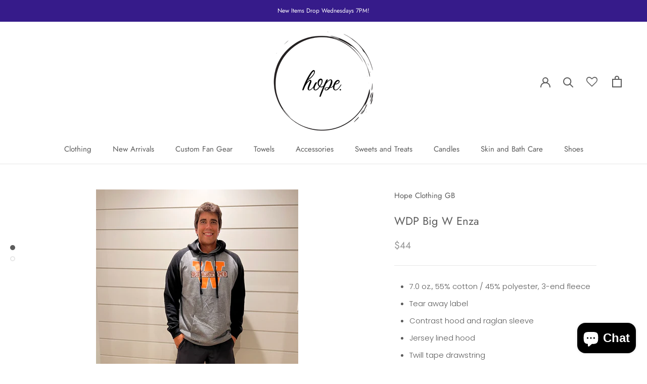

--- FILE ---
content_type: application/javascript; charset=utf-8
request_url: https://sdks.automizely.com/conversions/v1/shopping.js?store_id=821254ffebef4256b4996bb2cbff6df3&shop=https://hope-clothing-gb.myshopify.com&shop=hope-clothing-gb.myshopify.com
body_size: 4760
content:
!function(){var t,e,r,n,o={50169:function(t,e,r){"use strict";r.d(e,{X:function(){return n}});var n=window.fetch},79542:function(t,e,r){"use strict";r.d(e,{O:function(){return c}});var n=r(84322),o=r.n(n),i=r(59755),a=r(50169),u={headers:{"Content-Type":"application/json"},mode:"cors"},c=function(){var t=(0,i.Z)(o().mark((function t(e,r){var n,i,c;return o().wrap((function(t){for(;;)switch(t.prev=t.next){case 0:return n="".concat("https://api.automizely.com/shopping/v1").concat(e),t.next=3,(0,a.X)(n,Object.assign({},u,r));case 3:if((i=t.sent).ok){t.next=6;break}throw i;case 6:return t.next=8,i.json();case 8:return c=t.sent,t.abrupt("return",c.data||c);case 10:case"end":return t.stop()}}),t)})));return function(e,r){return t.apply(this,arguments)}}()},59755:function(t,e,r){"use strict";function n(t,e,r,n,o,i,a){try{var u=t[i](a),c=u.value}catch(t){return void r(t)}u.done?e(c):Promise.resolve(c).then(n,o)}function o(t){return function(){var e=this,r=arguments;return new Promise((function(o,i){var a=t.apply(e,r);function u(t){n(a,o,i,u,c,"next",t)}function c(t){n(a,o,i,u,c,"throw",t)}u(void 0)}))}}r.d(e,{Z:function(){return o}})},84322:function(t,e,r){t.exports=r(35666)},35666:function(t){var e=function(t){"use strict";var e,r=Object.prototype,n=r.hasOwnProperty,o="function"==typeof Symbol?Symbol:{},i=o.iterator||"@@iterator",a=o.asyncIterator||"@@asyncIterator",u=o.toStringTag||"@@toStringTag";function c(t,e,r){return Object.defineProperty(t,e,{value:r,enumerable:!0,configurable:!0,writable:!0}),t[e]}try{c({},"")}catch(t){c=function(t,e,r){return t[e]=r}}function s(t,e,r,n){var o=e&&e.prototype instanceof y?e:y,i=Object.create(o.prototype),a=new P(n||[]);return i._invoke=function(t,e,r){var n=l;return function(o,i){if(n===p)throw new Error("Generator is already running");if(n===d){if("throw"===o)throw i;return T()}for(r.method=o,r.arg=i;;){var a=r.delegate;if(a){var u=O(a,r);if(u){if(u===v)continue;return u}}if("next"===r.method)r.sent=r._sent=r.arg;else if("throw"===r.method){if(n===l)throw n=d,r.arg;r.dispatchException(r.arg)}else"return"===r.method&&r.abrupt("return",r.arg);n=p;var c=f(t,e,r);if("normal"===c.type){if(n=r.done?d:h,c.arg===v)continue;return{value:c.arg,done:r.done}}"throw"===c.type&&(n=d,r.method="throw",r.arg=c.arg)}}}(t,r,a),i}function f(t,e,r){try{return{type:"normal",arg:t.call(e,r)}}catch(t){return{type:"throw",arg:t}}}t.wrap=s;var l="suspendedStart",h="suspendedYield",p="executing",d="completed",v={};function y(){}function m(){}function g(){}var w={};w[i]=function(){return this};var b=Object.getPrototypeOf,x=b&&b(b(S([])));x&&x!==r&&n.call(x,i)&&(w=x);var j=g.prototype=y.prototype=Object.create(w);function E(t){["next","throw","return"].forEach((function(e){c(t,e,(function(t){return this._invoke(e,t)}))}))}function L(t,e){function r(o,i,a,u){var c=f(t[o],t,i);if("throw"!==c.type){var s=c.arg,l=s.value;return l&&"object"==typeof l&&n.call(l,"__await")?e.resolve(l.__await).then((function(t){r("next",t,a,u)}),(function(t){r("throw",t,a,u)})):e.resolve(l).then((function(t){s.value=t,a(s)}),(function(t){return r("throw",t,a,u)}))}u(c.arg)}var o;this._invoke=function(t,n){function i(){return new e((function(e,o){r(t,n,e,o)}))}return o=o?o.then(i,i):i()}}function O(t,r){var n=t.iterator[r.method];if(n===e){if(r.delegate=null,"throw"===r.method){if(t.iterator.return&&(r.method="return",r.arg=e,O(t,r),"throw"===r.method))return v;r.method="throw",r.arg=new TypeError("The iterator does not provide a 'throw' method")}return v}var o=f(n,t.iterator,r.arg);if("throw"===o.type)return r.method="throw",r.arg=o.arg,r.delegate=null,v;var i=o.arg;return i?i.done?(r[t.resultName]=i.value,r.next=t.nextLoc,"return"!==r.method&&(r.method="next",r.arg=e),r.delegate=null,v):i:(r.method="throw",r.arg=new TypeError("iterator result is not an object"),r.delegate=null,v)}function k(t){var e={tryLoc:t[0]};1 in t&&(e.catchLoc=t[1]),2 in t&&(e.finallyLoc=t[2],e.afterLoc=t[3]),this.tryEntries.push(e)}function _(t){var e=t.completion||{};e.type="normal",delete e.arg,t.completion=e}function P(t){this.tryEntries=[{tryLoc:"root"}],t.forEach(k,this),this.reset(!0)}function S(t){if(t){var r=t[i];if(r)return r.call(t);if("function"==typeof t.next)return t;if(!isNaN(t.length)){var o=-1,a=function r(){for(;++o<t.length;)if(n.call(t,o))return r.value=t[o],r.done=!1,r;return r.value=e,r.done=!0,r};return a.next=a}}return{next:T}}function T(){return{value:e,done:!0}}return m.prototype=j.constructor=g,g.constructor=m,m.displayName=c(g,u,"GeneratorFunction"),t.isGeneratorFunction=function(t){var e="function"==typeof t&&t.constructor;return!!e&&(e===m||"GeneratorFunction"===(e.displayName||e.name))},t.mark=function(t){return Object.setPrototypeOf?Object.setPrototypeOf(t,g):(t.__proto__=g,c(t,u,"GeneratorFunction")),t.prototype=Object.create(j),t},t.awrap=function(t){return{__await:t}},E(L.prototype),L.prototype[a]=function(){return this},t.AsyncIterator=L,t.async=function(e,r,n,o,i){void 0===i&&(i=Promise);var a=new L(s(e,r,n,o),i);return t.isGeneratorFunction(r)?a:a.next().then((function(t){return t.done?t.value:a.next()}))},E(j),c(j,u,"Generator"),j[i]=function(){return this},j.toString=function(){return"[object Generator]"},t.keys=function(t){var e=[];for(var r in t)e.push(r);return e.reverse(),function r(){for(;e.length;){var n=e.pop();if(n in t)return r.value=n,r.done=!1,r}return r.done=!0,r}},t.values=S,P.prototype={constructor:P,reset:function(t){if(this.prev=0,this.next=0,this.sent=this._sent=e,this.done=!1,this.delegate=null,this.method="next",this.arg=e,this.tryEntries.forEach(_),!t)for(var r in this)"t"===r.charAt(0)&&n.call(this,r)&&!isNaN(+r.slice(1))&&(this[r]=e)},stop:function(){this.done=!0;var t=this.tryEntries[0].completion;if("throw"===t.type)throw t.arg;return this.rval},dispatchException:function(t){if(this.done)throw t;var r=this;function o(n,o){return u.type="throw",u.arg=t,r.next=n,o&&(r.method="next",r.arg=e),!!o}for(var i=this.tryEntries.length-1;i>=0;--i){var a=this.tryEntries[i],u=a.completion;if("root"===a.tryLoc)return o("end");if(a.tryLoc<=this.prev){var c=n.call(a,"catchLoc"),s=n.call(a,"finallyLoc");if(c&&s){if(this.prev<a.catchLoc)return o(a.catchLoc,!0);if(this.prev<a.finallyLoc)return o(a.finallyLoc)}else if(c){if(this.prev<a.catchLoc)return o(a.catchLoc,!0)}else{if(!s)throw new Error("try statement without catch or finally");if(this.prev<a.finallyLoc)return o(a.finallyLoc)}}}},abrupt:function(t,e){for(var r=this.tryEntries.length-1;r>=0;--r){var o=this.tryEntries[r];if(o.tryLoc<=this.prev&&n.call(o,"finallyLoc")&&this.prev<o.finallyLoc){var i=o;break}}i&&("break"===t||"continue"===t)&&i.tryLoc<=e&&e<=i.finallyLoc&&(i=null);var a=i?i.completion:{};return a.type=t,a.arg=e,i?(this.method="next",this.next=i.finallyLoc,v):this.complete(a)},complete:function(t,e){if("throw"===t.type)throw t.arg;return"break"===t.type||"continue"===t.type?this.next=t.arg:"return"===t.type?(this.rval=this.arg=t.arg,this.method="return",this.next="end"):"normal"===t.type&&e&&(this.next=e),v},finish:function(t){for(var e=this.tryEntries.length-1;e>=0;--e){var r=this.tryEntries[e];if(r.finallyLoc===t)return this.complete(r.completion,r.afterLoc),_(r),v}},catch:function(t){for(var e=this.tryEntries.length-1;e>=0;--e){var r=this.tryEntries[e];if(r.tryLoc===t){var n=r.completion;if("throw"===n.type){var o=n.arg;_(r)}return o}}throw new Error("illegal catch attempt")},delegateYield:function(t,r,n){return this.delegate={iterator:S(t),resultName:r,nextLoc:n},"next"===this.method&&(this.arg=e),v}},t}(t.exports);try{regeneratorRuntime=e}catch(t){Function("r","regeneratorRuntime = r")(e)}}},i={};function a(t){if(i[t])return i[t].exports;var e=i[t]={id:t,loaded:!1,exports:{}};return o[t](e,e.exports,a),e.loaded=!0,e.exports}a.m=o,a.n=function(t){var e=t&&t.__esModule?function(){return t.default}:function(){return t};return a.d(e,{a:e}),e},e=Object.getPrototypeOf?function(t){return Object.getPrototypeOf(t)}:function(t){return t.__proto__},a.t=function(r,n){if(1&n&&(r=this(r)),8&n)return r;if("object"==typeof r&&r){if(4&n&&r.__esModule)return r;if(16&n&&"function"==typeof r.then)return r}var o=Object.create(null);a.r(o);var i={};t=t||[null,e({}),e([]),e(e)];for(var u=2&n&&r;"object"==typeof u&&!~t.indexOf(u);u=e(u))Object.getOwnPropertyNames(u).forEach((function(t){i[t]=function(){return r[t]}}));return i.default=function(){return r},a.d(o,i),o},a.d=function(t,e){for(var r in e)a.o(e,r)&&!a.o(t,r)&&Object.defineProperty(t,r,{enumerable:!0,get:e[r]})},a.f={},a.e=function(t){return Promise.all(Object.keys(a.f).reduce((function(e,r){return a.f[r](t,e),e}),[]))},a.u=function(t){return"am_"+t+"."+{357:"257f595e",410:"04f500b3",494:"0e0cdc95",592:"e7b1476b",614:"f235813e",741:"1b187ca0"}[t]+".js"},a.g=function(){if("object"==typeof globalThis)return globalThis;try{return this||new Function("return this")()}catch(t){if("object"==typeof window)return window}}(),a.hmd=function(t){return(t=Object.create(t)).children||(t.children=[]),Object.defineProperty(t,"exports",{enumerable:!0,set:function(){throw new Error("ES Modules may not assign module.exports or exports.*, Use ESM export syntax, instead: "+t.id)}}),t},a.o=function(t,e){return Object.prototype.hasOwnProperty.call(t,e)},r={},n="sdks.automizely.com_conversions:",a.l=function(t,e,o,i){if(r[t])r[t].push(e);else{var u,c;if(void 0!==o)for(var s=document.getElementsByTagName("script"),f=0;f<s.length;f++){var l=s[f];if(l.getAttribute("src")==t||l.getAttribute("data-webpack")==n+o){u=l;break}}u||(c=!0,(u=document.createElement("script")).charset="utf-8",u.timeout=120,a.nc&&u.setAttribute("nonce",a.nc),u.setAttribute("data-webpack",n+o),u.src=t),r[t]=[e];var h=function(e,n){u.onerror=u.onload=null,clearTimeout(p);var o=r[t];if(delete r[t],u.parentNode&&u.parentNode.removeChild(u),o&&o.forEach((function(t){return t(n)})),e)return e(n)},p=setTimeout(h.bind(null,void 0,{type:"timeout",target:u}),12e4);u.onerror=h.bind(null,u.onerror),u.onload=h.bind(null,u.onload),c&&document.head.appendChild(u)}},a.r=function(t){"undefined"!=typeof Symbol&&Symbol.toStringTag&&Object.defineProperty(t,Symbol.toStringTag,{value:"Module"}),Object.defineProperty(t,"__esModule",{value:!0})},a.j=577,a.p="https://sdks.automizely.com/conversions/v1/",function(){var t={577:0};a.f.j=function(e,r){var n=a.o(t,e)?t[e]:void 0;if(0!==n)if(n)r.push(n[2]);else{var o=new Promise((function(r,o){n=t[e]=[r,o]}));r.push(n[2]=o);var i=a.p+a.u(e),u=new Error;a.l(i,(function(r){if(a.o(t,e)&&(0!==(n=t[e])&&(t[e]=void 0),n)){var o=r&&("load"===r.type?"missing":r.type),i=r&&r.target&&r.target.src;u.message="Loading chunk "+e+" failed.\n("+o+": "+i+")",u.name="ChunkLoadError",u.type=o,u.request=i,n[1](u)}}),"chunk-"+e,e)}};var e=function(e,r){for(var n,o,i=r[0],u=r[1],c=r[2],s=0,f=[];s<i.length;s++)o=i[s],a.o(t,o)&&t[o]&&f.push(t[o][0]),t[o]=0;for(n in u)a.o(u,n)&&(a.m[n]=u[n]);for(c&&c(a),e&&e(r);f.length;)f.shift()()},r=self.webpackJsonpAutomizelyMarketing=self.webpackJsonpAutomizelyMarketing||[];r.forEach(e.bind(null,0)),r.push=e.bind(null,r.push.bind(r))}(),function(){"use strict";var t,e=a(84322),r=a.n(e),n=a(59755),o=a(79542),i=function(t,e){var r=e?"/public/conversions-connections":"/public/stores";return(0,o.O)("".concat(r,"/").concat(t)).catch((function(t){0}))},u=function(t){var e,r;return"enabled"===(null==t||null===(e=t.settings)||void 0===e||null===(r=e.banner)||void 0===r?void 0:r.status)},c=function(){var t=(0,n.Z)(r().mark((function t(e,n,o){var i;return r().wrap((function(t){for(;;)switch(t.prev=t.next){case 0:return t.next=2,Promise.all([a.e(410),a.e(357),a.e(741),a.e(494),a.e(614)]).then(a.bind(a,30650));case 2:i=t.sent,(0,i.default)(e,n,o);case 5:case"end":return t.stop()}}),t)})));return function(e,r,n){return t.apply(this,arguments)}}();function s(){return(s=(0,n.Z)(r().mark((function t(e,n){var o;return r().wrap((function(t){for(;;)switch(t.prev=t.next){case 0:return t.next=2,i(e,n);case 2:if(o=t.sent,!u(o)){t.next=6;break}return t.next=6,c(o,e,n);case 6:case"end":return t.stop()}}),t)})))).apply(this,arguments)}function f(){var t,e,r=(t=document,0===(e=t.querySelectorAll('script[src^="'.concat("https://sdks.automizely.com/conversions/v1/shopping.js",'"]'))).length?null:Array.from(e).map((function(t){return t.getAttribute("src")})).map((function(t){if(!t)return null;var e=new URL(t.replace(/\\u0026/g,"&"));return new URLSearchParams(e.search).get("store_id")})).find(Boolean));r&&function(t,e){s.apply(this,arguments)}(r)}(null===(t=window.automizelyShopping)||void 0===t?void 0:t.initialized)||(window.automizelyShopping=window.automizelyShopping||{},window.automizelyShopping.initialized=!0,"complete"===document.readyState?f():window.addEventListener("load",(function(){f()})))}()}();
/* Built at Wed, 17 Dec 2025 08:12:36 GMT*/
/* By Automizely */ 
//# sourceMappingURL=shopping.js.map